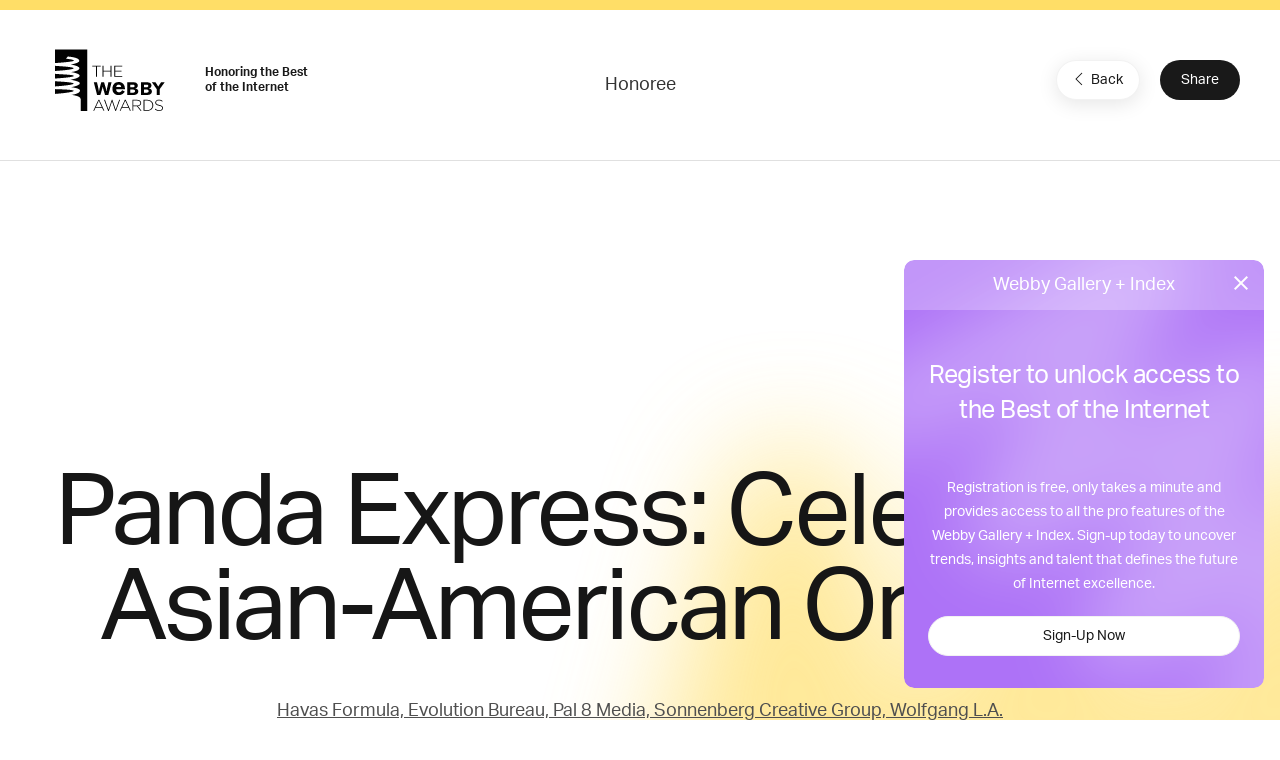

--- FILE ---
content_type: text/html; charset=utf-8
request_url: https://www.google.com/recaptcha/api2/anchor?ar=1&k=6LcC5f8qAAAAAN7E3g2z0N_EoPq3Vri8uXzTmFiO&co=aHR0cHM6Ly93aW5uZXJzLndlYmJ5YXdhcmRzLmNvbTo0NDM.&hl=en&v=PoyoqOPhxBO7pBk68S4YbpHZ&size=invisible&anchor-ms=20000&execute-ms=30000&cb=3al19beed2sj
body_size: 48822
content:
<!DOCTYPE HTML><html dir="ltr" lang="en"><head><meta http-equiv="Content-Type" content="text/html; charset=UTF-8">
<meta http-equiv="X-UA-Compatible" content="IE=edge">
<title>reCAPTCHA</title>
<style type="text/css">
/* cyrillic-ext */
@font-face {
  font-family: 'Roboto';
  font-style: normal;
  font-weight: 400;
  font-stretch: 100%;
  src: url(//fonts.gstatic.com/s/roboto/v48/KFO7CnqEu92Fr1ME7kSn66aGLdTylUAMa3GUBHMdazTgWw.woff2) format('woff2');
  unicode-range: U+0460-052F, U+1C80-1C8A, U+20B4, U+2DE0-2DFF, U+A640-A69F, U+FE2E-FE2F;
}
/* cyrillic */
@font-face {
  font-family: 'Roboto';
  font-style: normal;
  font-weight: 400;
  font-stretch: 100%;
  src: url(//fonts.gstatic.com/s/roboto/v48/KFO7CnqEu92Fr1ME7kSn66aGLdTylUAMa3iUBHMdazTgWw.woff2) format('woff2');
  unicode-range: U+0301, U+0400-045F, U+0490-0491, U+04B0-04B1, U+2116;
}
/* greek-ext */
@font-face {
  font-family: 'Roboto';
  font-style: normal;
  font-weight: 400;
  font-stretch: 100%;
  src: url(//fonts.gstatic.com/s/roboto/v48/KFO7CnqEu92Fr1ME7kSn66aGLdTylUAMa3CUBHMdazTgWw.woff2) format('woff2');
  unicode-range: U+1F00-1FFF;
}
/* greek */
@font-face {
  font-family: 'Roboto';
  font-style: normal;
  font-weight: 400;
  font-stretch: 100%;
  src: url(//fonts.gstatic.com/s/roboto/v48/KFO7CnqEu92Fr1ME7kSn66aGLdTylUAMa3-UBHMdazTgWw.woff2) format('woff2');
  unicode-range: U+0370-0377, U+037A-037F, U+0384-038A, U+038C, U+038E-03A1, U+03A3-03FF;
}
/* math */
@font-face {
  font-family: 'Roboto';
  font-style: normal;
  font-weight: 400;
  font-stretch: 100%;
  src: url(//fonts.gstatic.com/s/roboto/v48/KFO7CnqEu92Fr1ME7kSn66aGLdTylUAMawCUBHMdazTgWw.woff2) format('woff2');
  unicode-range: U+0302-0303, U+0305, U+0307-0308, U+0310, U+0312, U+0315, U+031A, U+0326-0327, U+032C, U+032F-0330, U+0332-0333, U+0338, U+033A, U+0346, U+034D, U+0391-03A1, U+03A3-03A9, U+03B1-03C9, U+03D1, U+03D5-03D6, U+03F0-03F1, U+03F4-03F5, U+2016-2017, U+2034-2038, U+203C, U+2040, U+2043, U+2047, U+2050, U+2057, U+205F, U+2070-2071, U+2074-208E, U+2090-209C, U+20D0-20DC, U+20E1, U+20E5-20EF, U+2100-2112, U+2114-2115, U+2117-2121, U+2123-214F, U+2190, U+2192, U+2194-21AE, U+21B0-21E5, U+21F1-21F2, U+21F4-2211, U+2213-2214, U+2216-22FF, U+2308-230B, U+2310, U+2319, U+231C-2321, U+2336-237A, U+237C, U+2395, U+239B-23B7, U+23D0, U+23DC-23E1, U+2474-2475, U+25AF, U+25B3, U+25B7, U+25BD, U+25C1, U+25CA, U+25CC, U+25FB, U+266D-266F, U+27C0-27FF, U+2900-2AFF, U+2B0E-2B11, U+2B30-2B4C, U+2BFE, U+3030, U+FF5B, U+FF5D, U+1D400-1D7FF, U+1EE00-1EEFF;
}
/* symbols */
@font-face {
  font-family: 'Roboto';
  font-style: normal;
  font-weight: 400;
  font-stretch: 100%;
  src: url(//fonts.gstatic.com/s/roboto/v48/KFO7CnqEu92Fr1ME7kSn66aGLdTylUAMaxKUBHMdazTgWw.woff2) format('woff2');
  unicode-range: U+0001-000C, U+000E-001F, U+007F-009F, U+20DD-20E0, U+20E2-20E4, U+2150-218F, U+2190, U+2192, U+2194-2199, U+21AF, U+21E6-21F0, U+21F3, U+2218-2219, U+2299, U+22C4-22C6, U+2300-243F, U+2440-244A, U+2460-24FF, U+25A0-27BF, U+2800-28FF, U+2921-2922, U+2981, U+29BF, U+29EB, U+2B00-2BFF, U+4DC0-4DFF, U+FFF9-FFFB, U+10140-1018E, U+10190-1019C, U+101A0, U+101D0-101FD, U+102E0-102FB, U+10E60-10E7E, U+1D2C0-1D2D3, U+1D2E0-1D37F, U+1F000-1F0FF, U+1F100-1F1AD, U+1F1E6-1F1FF, U+1F30D-1F30F, U+1F315, U+1F31C, U+1F31E, U+1F320-1F32C, U+1F336, U+1F378, U+1F37D, U+1F382, U+1F393-1F39F, U+1F3A7-1F3A8, U+1F3AC-1F3AF, U+1F3C2, U+1F3C4-1F3C6, U+1F3CA-1F3CE, U+1F3D4-1F3E0, U+1F3ED, U+1F3F1-1F3F3, U+1F3F5-1F3F7, U+1F408, U+1F415, U+1F41F, U+1F426, U+1F43F, U+1F441-1F442, U+1F444, U+1F446-1F449, U+1F44C-1F44E, U+1F453, U+1F46A, U+1F47D, U+1F4A3, U+1F4B0, U+1F4B3, U+1F4B9, U+1F4BB, U+1F4BF, U+1F4C8-1F4CB, U+1F4D6, U+1F4DA, U+1F4DF, U+1F4E3-1F4E6, U+1F4EA-1F4ED, U+1F4F7, U+1F4F9-1F4FB, U+1F4FD-1F4FE, U+1F503, U+1F507-1F50B, U+1F50D, U+1F512-1F513, U+1F53E-1F54A, U+1F54F-1F5FA, U+1F610, U+1F650-1F67F, U+1F687, U+1F68D, U+1F691, U+1F694, U+1F698, U+1F6AD, U+1F6B2, U+1F6B9-1F6BA, U+1F6BC, U+1F6C6-1F6CF, U+1F6D3-1F6D7, U+1F6E0-1F6EA, U+1F6F0-1F6F3, U+1F6F7-1F6FC, U+1F700-1F7FF, U+1F800-1F80B, U+1F810-1F847, U+1F850-1F859, U+1F860-1F887, U+1F890-1F8AD, U+1F8B0-1F8BB, U+1F8C0-1F8C1, U+1F900-1F90B, U+1F93B, U+1F946, U+1F984, U+1F996, U+1F9E9, U+1FA00-1FA6F, U+1FA70-1FA7C, U+1FA80-1FA89, U+1FA8F-1FAC6, U+1FACE-1FADC, U+1FADF-1FAE9, U+1FAF0-1FAF8, U+1FB00-1FBFF;
}
/* vietnamese */
@font-face {
  font-family: 'Roboto';
  font-style: normal;
  font-weight: 400;
  font-stretch: 100%;
  src: url(//fonts.gstatic.com/s/roboto/v48/KFO7CnqEu92Fr1ME7kSn66aGLdTylUAMa3OUBHMdazTgWw.woff2) format('woff2');
  unicode-range: U+0102-0103, U+0110-0111, U+0128-0129, U+0168-0169, U+01A0-01A1, U+01AF-01B0, U+0300-0301, U+0303-0304, U+0308-0309, U+0323, U+0329, U+1EA0-1EF9, U+20AB;
}
/* latin-ext */
@font-face {
  font-family: 'Roboto';
  font-style: normal;
  font-weight: 400;
  font-stretch: 100%;
  src: url(//fonts.gstatic.com/s/roboto/v48/KFO7CnqEu92Fr1ME7kSn66aGLdTylUAMa3KUBHMdazTgWw.woff2) format('woff2');
  unicode-range: U+0100-02BA, U+02BD-02C5, U+02C7-02CC, U+02CE-02D7, U+02DD-02FF, U+0304, U+0308, U+0329, U+1D00-1DBF, U+1E00-1E9F, U+1EF2-1EFF, U+2020, U+20A0-20AB, U+20AD-20C0, U+2113, U+2C60-2C7F, U+A720-A7FF;
}
/* latin */
@font-face {
  font-family: 'Roboto';
  font-style: normal;
  font-weight: 400;
  font-stretch: 100%;
  src: url(//fonts.gstatic.com/s/roboto/v48/KFO7CnqEu92Fr1ME7kSn66aGLdTylUAMa3yUBHMdazQ.woff2) format('woff2');
  unicode-range: U+0000-00FF, U+0131, U+0152-0153, U+02BB-02BC, U+02C6, U+02DA, U+02DC, U+0304, U+0308, U+0329, U+2000-206F, U+20AC, U+2122, U+2191, U+2193, U+2212, U+2215, U+FEFF, U+FFFD;
}
/* cyrillic-ext */
@font-face {
  font-family: 'Roboto';
  font-style: normal;
  font-weight: 500;
  font-stretch: 100%;
  src: url(//fonts.gstatic.com/s/roboto/v48/KFO7CnqEu92Fr1ME7kSn66aGLdTylUAMa3GUBHMdazTgWw.woff2) format('woff2');
  unicode-range: U+0460-052F, U+1C80-1C8A, U+20B4, U+2DE0-2DFF, U+A640-A69F, U+FE2E-FE2F;
}
/* cyrillic */
@font-face {
  font-family: 'Roboto';
  font-style: normal;
  font-weight: 500;
  font-stretch: 100%;
  src: url(//fonts.gstatic.com/s/roboto/v48/KFO7CnqEu92Fr1ME7kSn66aGLdTylUAMa3iUBHMdazTgWw.woff2) format('woff2');
  unicode-range: U+0301, U+0400-045F, U+0490-0491, U+04B0-04B1, U+2116;
}
/* greek-ext */
@font-face {
  font-family: 'Roboto';
  font-style: normal;
  font-weight: 500;
  font-stretch: 100%;
  src: url(//fonts.gstatic.com/s/roboto/v48/KFO7CnqEu92Fr1ME7kSn66aGLdTylUAMa3CUBHMdazTgWw.woff2) format('woff2');
  unicode-range: U+1F00-1FFF;
}
/* greek */
@font-face {
  font-family: 'Roboto';
  font-style: normal;
  font-weight: 500;
  font-stretch: 100%;
  src: url(//fonts.gstatic.com/s/roboto/v48/KFO7CnqEu92Fr1ME7kSn66aGLdTylUAMa3-UBHMdazTgWw.woff2) format('woff2');
  unicode-range: U+0370-0377, U+037A-037F, U+0384-038A, U+038C, U+038E-03A1, U+03A3-03FF;
}
/* math */
@font-face {
  font-family: 'Roboto';
  font-style: normal;
  font-weight: 500;
  font-stretch: 100%;
  src: url(//fonts.gstatic.com/s/roboto/v48/KFO7CnqEu92Fr1ME7kSn66aGLdTylUAMawCUBHMdazTgWw.woff2) format('woff2');
  unicode-range: U+0302-0303, U+0305, U+0307-0308, U+0310, U+0312, U+0315, U+031A, U+0326-0327, U+032C, U+032F-0330, U+0332-0333, U+0338, U+033A, U+0346, U+034D, U+0391-03A1, U+03A3-03A9, U+03B1-03C9, U+03D1, U+03D5-03D6, U+03F0-03F1, U+03F4-03F5, U+2016-2017, U+2034-2038, U+203C, U+2040, U+2043, U+2047, U+2050, U+2057, U+205F, U+2070-2071, U+2074-208E, U+2090-209C, U+20D0-20DC, U+20E1, U+20E5-20EF, U+2100-2112, U+2114-2115, U+2117-2121, U+2123-214F, U+2190, U+2192, U+2194-21AE, U+21B0-21E5, U+21F1-21F2, U+21F4-2211, U+2213-2214, U+2216-22FF, U+2308-230B, U+2310, U+2319, U+231C-2321, U+2336-237A, U+237C, U+2395, U+239B-23B7, U+23D0, U+23DC-23E1, U+2474-2475, U+25AF, U+25B3, U+25B7, U+25BD, U+25C1, U+25CA, U+25CC, U+25FB, U+266D-266F, U+27C0-27FF, U+2900-2AFF, U+2B0E-2B11, U+2B30-2B4C, U+2BFE, U+3030, U+FF5B, U+FF5D, U+1D400-1D7FF, U+1EE00-1EEFF;
}
/* symbols */
@font-face {
  font-family: 'Roboto';
  font-style: normal;
  font-weight: 500;
  font-stretch: 100%;
  src: url(//fonts.gstatic.com/s/roboto/v48/KFO7CnqEu92Fr1ME7kSn66aGLdTylUAMaxKUBHMdazTgWw.woff2) format('woff2');
  unicode-range: U+0001-000C, U+000E-001F, U+007F-009F, U+20DD-20E0, U+20E2-20E4, U+2150-218F, U+2190, U+2192, U+2194-2199, U+21AF, U+21E6-21F0, U+21F3, U+2218-2219, U+2299, U+22C4-22C6, U+2300-243F, U+2440-244A, U+2460-24FF, U+25A0-27BF, U+2800-28FF, U+2921-2922, U+2981, U+29BF, U+29EB, U+2B00-2BFF, U+4DC0-4DFF, U+FFF9-FFFB, U+10140-1018E, U+10190-1019C, U+101A0, U+101D0-101FD, U+102E0-102FB, U+10E60-10E7E, U+1D2C0-1D2D3, U+1D2E0-1D37F, U+1F000-1F0FF, U+1F100-1F1AD, U+1F1E6-1F1FF, U+1F30D-1F30F, U+1F315, U+1F31C, U+1F31E, U+1F320-1F32C, U+1F336, U+1F378, U+1F37D, U+1F382, U+1F393-1F39F, U+1F3A7-1F3A8, U+1F3AC-1F3AF, U+1F3C2, U+1F3C4-1F3C6, U+1F3CA-1F3CE, U+1F3D4-1F3E0, U+1F3ED, U+1F3F1-1F3F3, U+1F3F5-1F3F7, U+1F408, U+1F415, U+1F41F, U+1F426, U+1F43F, U+1F441-1F442, U+1F444, U+1F446-1F449, U+1F44C-1F44E, U+1F453, U+1F46A, U+1F47D, U+1F4A3, U+1F4B0, U+1F4B3, U+1F4B9, U+1F4BB, U+1F4BF, U+1F4C8-1F4CB, U+1F4D6, U+1F4DA, U+1F4DF, U+1F4E3-1F4E6, U+1F4EA-1F4ED, U+1F4F7, U+1F4F9-1F4FB, U+1F4FD-1F4FE, U+1F503, U+1F507-1F50B, U+1F50D, U+1F512-1F513, U+1F53E-1F54A, U+1F54F-1F5FA, U+1F610, U+1F650-1F67F, U+1F687, U+1F68D, U+1F691, U+1F694, U+1F698, U+1F6AD, U+1F6B2, U+1F6B9-1F6BA, U+1F6BC, U+1F6C6-1F6CF, U+1F6D3-1F6D7, U+1F6E0-1F6EA, U+1F6F0-1F6F3, U+1F6F7-1F6FC, U+1F700-1F7FF, U+1F800-1F80B, U+1F810-1F847, U+1F850-1F859, U+1F860-1F887, U+1F890-1F8AD, U+1F8B0-1F8BB, U+1F8C0-1F8C1, U+1F900-1F90B, U+1F93B, U+1F946, U+1F984, U+1F996, U+1F9E9, U+1FA00-1FA6F, U+1FA70-1FA7C, U+1FA80-1FA89, U+1FA8F-1FAC6, U+1FACE-1FADC, U+1FADF-1FAE9, U+1FAF0-1FAF8, U+1FB00-1FBFF;
}
/* vietnamese */
@font-face {
  font-family: 'Roboto';
  font-style: normal;
  font-weight: 500;
  font-stretch: 100%;
  src: url(//fonts.gstatic.com/s/roboto/v48/KFO7CnqEu92Fr1ME7kSn66aGLdTylUAMa3OUBHMdazTgWw.woff2) format('woff2');
  unicode-range: U+0102-0103, U+0110-0111, U+0128-0129, U+0168-0169, U+01A0-01A1, U+01AF-01B0, U+0300-0301, U+0303-0304, U+0308-0309, U+0323, U+0329, U+1EA0-1EF9, U+20AB;
}
/* latin-ext */
@font-face {
  font-family: 'Roboto';
  font-style: normal;
  font-weight: 500;
  font-stretch: 100%;
  src: url(//fonts.gstatic.com/s/roboto/v48/KFO7CnqEu92Fr1ME7kSn66aGLdTylUAMa3KUBHMdazTgWw.woff2) format('woff2');
  unicode-range: U+0100-02BA, U+02BD-02C5, U+02C7-02CC, U+02CE-02D7, U+02DD-02FF, U+0304, U+0308, U+0329, U+1D00-1DBF, U+1E00-1E9F, U+1EF2-1EFF, U+2020, U+20A0-20AB, U+20AD-20C0, U+2113, U+2C60-2C7F, U+A720-A7FF;
}
/* latin */
@font-face {
  font-family: 'Roboto';
  font-style: normal;
  font-weight: 500;
  font-stretch: 100%;
  src: url(//fonts.gstatic.com/s/roboto/v48/KFO7CnqEu92Fr1ME7kSn66aGLdTylUAMa3yUBHMdazQ.woff2) format('woff2');
  unicode-range: U+0000-00FF, U+0131, U+0152-0153, U+02BB-02BC, U+02C6, U+02DA, U+02DC, U+0304, U+0308, U+0329, U+2000-206F, U+20AC, U+2122, U+2191, U+2193, U+2212, U+2215, U+FEFF, U+FFFD;
}
/* cyrillic-ext */
@font-face {
  font-family: 'Roboto';
  font-style: normal;
  font-weight: 900;
  font-stretch: 100%;
  src: url(//fonts.gstatic.com/s/roboto/v48/KFO7CnqEu92Fr1ME7kSn66aGLdTylUAMa3GUBHMdazTgWw.woff2) format('woff2');
  unicode-range: U+0460-052F, U+1C80-1C8A, U+20B4, U+2DE0-2DFF, U+A640-A69F, U+FE2E-FE2F;
}
/* cyrillic */
@font-face {
  font-family: 'Roboto';
  font-style: normal;
  font-weight: 900;
  font-stretch: 100%;
  src: url(//fonts.gstatic.com/s/roboto/v48/KFO7CnqEu92Fr1ME7kSn66aGLdTylUAMa3iUBHMdazTgWw.woff2) format('woff2');
  unicode-range: U+0301, U+0400-045F, U+0490-0491, U+04B0-04B1, U+2116;
}
/* greek-ext */
@font-face {
  font-family: 'Roboto';
  font-style: normal;
  font-weight: 900;
  font-stretch: 100%;
  src: url(//fonts.gstatic.com/s/roboto/v48/KFO7CnqEu92Fr1ME7kSn66aGLdTylUAMa3CUBHMdazTgWw.woff2) format('woff2');
  unicode-range: U+1F00-1FFF;
}
/* greek */
@font-face {
  font-family: 'Roboto';
  font-style: normal;
  font-weight: 900;
  font-stretch: 100%;
  src: url(//fonts.gstatic.com/s/roboto/v48/KFO7CnqEu92Fr1ME7kSn66aGLdTylUAMa3-UBHMdazTgWw.woff2) format('woff2');
  unicode-range: U+0370-0377, U+037A-037F, U+0384-038A, U+038C, U+038E-03A1, U+03A3-03FF;
}
/* math */
@font-face {
  font-family: 'Roboto';
  font-style: normal;
  font-weight: 900;
  font-stretch: 100%;
  src: url(//fonts.gstatic.com/s/roboto/v48/KFO7CnqEu92Fr1ME7kSn66aGLdTylUAMawCUBHMdazTgWw.woff2) format('woff2');
  unicode-range: U+0302-0303, U+0305, U+0307-0308, U+0310, U+0312, U+0315, U+031A, U+0326-0327, U+032C, U+032F-0330, U+0332-0333, U+0338, U+033A, U+0346, U+034D, U+0391-03A1, U+03A3-03A9, U+03B1-03C9, U+03D1, U+03D5-03D6, U+03F0-03F1, U+03F4-03F5, U+2016-2017, U+2034-2038, U+203C, U+2040, U+2043, U+2047, U+2050, U+2057, U+205F, U+2070-2071, U+2074-208E, U+2090-209C, U+20D0-20DC, U+20E1, U+20E5-20EF, U+2100-2112, U+2114-2115, U+2117-2121, U+2123-214F, U+2190, U+2192, U+2194-21AE, U+21B0-21E5, U+21F1-21F2, U+21F4-2211, U+2213-2214, U+2216-22FF, U+2308-230B, U+2310, U+2319, U+231C-2321, U+2336-237A, U+237C, U+2395, U+239B-23B7, U+23D0, U+23DC-23E1, U+2474-2475, U+25AF, U+25B3, U+25B7, U+25BD, U+25C1, U+25CA, U+25CC, U+25FB, U+266D-266F, U+27C0-27FF, U+2900-2AFF, U+2B0E-2B11, U+2B30-2B4C, U+2BFE, U+3030, U+FF5B, U+FF5D, U+1D400-1D7FF, U+1EE00-1EEFF;
}
/* symbols */
@font-face {
  font-family: 'Roboto';
  font-style: normal;
  font-weight: 900;
  font-stretch: 100%;
  src: url(//fonts.gstatic.com/s/roboto/v48/KFO7CnqEu92Fr1ME7kSn66aGLdTylUAMaxKUBHMdazTgWw.woff2) format('woff2');
  unicode-range: U+0001-000C, U+000E-001F, U+007F-009F, U+20DD-20E0, U+20E2-20E4, U+2150-218F, U+2190, U+2192, U+2194-2199, U+21AF, U+21E6-21F0, U+21F3, U+2218-2219, U+2299, U+22C4-22C6, U+2300-243F, U+2440-244A, U+2460-24FF, U+25A0-27BF, U+2800-28FF, U+2921-2922, U+2981, U+29BF, U+29EB, U+2B00-2BFF, U+4DC0-4DFF, U+FFF9-FFFB, U+10140-1018E, U+10190-1019C, U+101A0, U+101D0-101FD, U+102E0-102FB, U+10E60-10E7E, U+1D2C0-1D2D3, U+1D2E0-1D37F, U+1F000-1F0FF, U+1F100-1F1AD, U+1F1E6-1F1FF, U+1F30D-1F30F, U+1F315, U+1F31C, U+1F31E, U+1F320-1F32C, U+1F336, U+1F378, U+1F37D, U+1F382, U+1F393-1F39F, U+1F3A7-1F3A8, U+1F3AC-1F3AF, U+1F3C2, U+1F3C4-1F3C6, U+1F3CA-1F3CE, U+1F3D4-1F3E0, U+1F3ED, U+1F3F1-1F3F3, U+1F3F5-1F3F7, U+1F408, U+1F415, U+1F41F, U+1F426, U+1F43F, U+1F441-1F442, U+1F444, U+1F446-1F449, U+1F44C-1F44E, U+1F453, U+1F46A, U+1F47D, U+1F4A3, U+1F4B0, U+1F4B3, U+1F4B9, U+1F4BB, U+1F4BF, U+1F4C8-1F4CB, U+1F4D6, U+1F4DA, U+1F4DF, U+1F4E3-1F4E6, U+1F4EA-1F4ED, U+1F4F7, U+1F4F9-1F4FB, U+1F4FD-1F4FE, U+1F503, U+1F507-1F50B, U+1F50D, U+1F512-1F513, U+1F53E-1F54A, U+1F54F-1F5FA, U+1F610, U+1F650-1F67F, U+1F687, U+1F68D, U+1F691, U+1F694, U+1F698, U+1F6AD, U+1F6B2, U+1F6B9-1F6BA, U+1F6BC, U+1F6C6-1F6CF, U+1F6D3-1F6D7, U+1F6E0-1F6EA, U+1F6F0-1F6F3, U+1F6F7-1F6FC, U+1F700-1F7FF, U+1F800-1F80B, U+1F810-1F847, U+1F850-1F859, U+1F860-1F887, U+1F890-1F8AD, U+1F8B0-1F8BB, U+1F8C0-1F8C1, U+1F900-1F90B, U+1F93B, U+1F946, U+1F984, U+1F996, U+1F9E9, U+1FA00-1FA6F, U+1FA70-1FA7C, U+1FA80-1FA89, U+1FA8F-1FAC6, U+1FACE-1FADC, U+1FADF-1FAE9, U+1FAF0-1FAF8, U+1FB00-1FBFF;
}
/* vietnamese */
@font-face {
  font-family: 'Roboto';
  font-style: normal;
  font-weight: 900;
  font-stretch: 100%;
  src: url(//fonts.gstatic.com/s/roboto/v48/KFO7CnqEu92Fr1ME7kSn66aGLdTylUAMa3OUBHMdazTgWw.woff2) format('woff2');
  unicode-range: U+0102-0103, U+0110-0111, U+0128-0129, U+0168-0169, U+01A0-01A1, U+01AF-01B0, U+0300-0301, U+0303-0304, U+0308-0309, U+0323, U+0329, U+1EA0-1EF9, U+20AB;
}
/* latin-ext */
@font-face {
  font-family: 'Roboto';
  font-style: normal;
  font-weight: 900;
  font-stretch: 100%;
  src: url(//fonts.gstatic.com/s/roboto/v48/KFO7CnqEu92Fr1ME7kSn66aGLdTylUAMa3KUBHMdazTgWw.woff2) format('woff2');
  unicode-range: U+0100-02BA, U+02BD-02C5, U+02C7-02CC, U+02CE-02D7, U+02DD-02FF, U+0304, U+0308, U+0329, U+1D00-1DBF, U+1E00-1E9F, U+1EF2-1EFF, U+2020, U+20A0-20AB, U+20AD-20C0, U+2113, U+2C60-2C7F, U+A720-A7FF;
}
/* latin */
@font-face {
  font-family: 'Roboto';
  font-style: normal;
  font-weight: 900;
  font-stretch: 100%;
  src: url(//fonts.gstatic.com/s/roboto/v48/KFO7CnqEu92Fr1ME7kSn66aGLdTylUAMa3yUBHMdazQ.woff2) format('woff2');
  unicode-range: U+0000-00FF, U+0131, U+0152-0153, U+02BB-02BC, U+02C6, U+02DA, U+02DC, U+0304, U+0308, U+0329, U+2000-206F, U+20AC, U+2122, U+2191, U+2193, U+2212, U+2215, U+FEFF, U+FFFD;
}

</style>
<link rel="stylesheet" type="text/css" href="https://www.gstatic.com/recaptcha/releases/PoyoqOPhxBO7pBk68S4YbpHZ/styles__ltr.css">
<script nonce="b88vtxh5v8Js0BBDi61GeQ" type="text/javascript">window['__recaptcha_api'] = 'https://www.google.com/recaptcha/api2/';</script>
<script type="text/javascript" src="https://www.gstatic.com/recaptcha/releases/PoyoqOPhxBO7pBk68S4YbpHZ/recaptcha__en.js" nonce="b88vtxh5v8Js0BBDi61GeQ">
      
    </script></head>
<body><div id="rc-anchor-alert" class="rc-anchor-alert"></div>
<input type="hidden" id="recaptcha-token" value="[base64]">
<script type="text/javascript" nonce="b88vtxh5v8Js0BBDi61GeQ">
      recaptcha.anchor.Main.init("[\x22ainput\x22,[\x22bgdata\x22,\x22\x22,\[base64]/[base64]/[base64]/[base64]/[base64]/[base64]/KGcoTywyNTMsTy5PKSxVRyhPLEMpKTpnKE8sMjUzLEMpLE8pKSxsKSksTykpfSxieT1mdW5jdGlvbihDLE8sdSxsKXtmb3IobD0odT1SKEMpLDApO08+MDtPLS0pbD1sPDw4fFooQyk7ZyhDLHUsbCl9LFVHPWZ1bmN0aW9uKEMsTyl7Qy5pLmxlbmd0aD4xMDQ/[base64]/[base64]/[base64]/[base64]/[base64]/[base64]/[base64]\\u003d\x22,\[base64]\\u003d\\u003d\x22,\x22NcKUUcK4JcKfwopJwpPCpDgFwrhpw47DlDRUwrzCvmsdwrrDol1AFsOfwrtAw6HDnmjCjF8fwoPCicO/[base64]/[base64]/[base64]/DlxYFw4LCiw03d1dDwpxWDMO9E8K5w7bCkl/Ck3TCu8KoRsKiGyJAUBI2w4vDvcKVw47CmV1OZiDDixYaDMOZei9PYRfDrWjDly4rwqggwoQQTMKtwrZNw4scwr1RXMOZXWAJBgHCmULCsjs7ZnkSdSfDiMKLw780w4jDo8Ogw7RywoLCnMKsGFpQwrPCvCfChVdQXcO/[base64]/Dg8O3f8K5PMOSfhLDo8K/[base64]/WEUTwq3CvsOMG03CsUVjwrYxw7dUM8KHJWQUb8OuHG3Dph98wrwjw5DDusOrXcKhI8O2wodpw7LCiMKdWcKyTsKMHcKhcGIOwp/CrMOZLFjCjFnDnsOaQU48KzISI1zCicOlPMKYw4J2NMOkw4hoEiHCtyPCm2DCmmHCgMOzTjnDusOfW8Kjw5ojY8KALBDCkMKkMjw1eMKRISJMw7ZuHMK8TzLDmMOawovCgjtNacKNQT8hwr1Rw5fCsMOFBsKAVcOJwrdSwq7Ck8Kdw4/DnSI+XsONw7kZwoXDmQIhw6XDjGHCr8Oewr9nwqLDgw7CrGZbw6spVcO2wq7DkhHDnsKHw67Cq8OKw7QSVcOxwociNcKaUMKoF8KzwqPDtCo+w6FLOxsqEUQPTi7DvsKgLgDDjMOvZMOxw5zChhLDi8KGYyAkQ8OMQDULY8ODKmTDtjpaKMK/w67DqMKGEAjCt37DpsKFw53CocKXO8OxwpTChlnDpcKjw5Jlwp8ZIg/DhREAwpp6wrNuIUJIwpbCusKHMcOsfnrDlGstwq3DkMOtw7fDinhsw6jDv8KSWsK9UhpxezHDmVU0ZcKWwpvDt2YiFm1aYy/CvmbDlDItwoQSFVvClAXDiUdzAcOPw5PCtUTDnMOtYXpsw7RPRU18w7/DrcOYw6gLwo0nw5ZlwpjDnz4/UGDCoGUvS8KTMcKAwpPDixXCphzCvAovdMKowotKJBbCvMOhwrHCpQXChsOWw6TDt0lfEQ7DoDDDpMKpwqNEw4fCh2FPwpnDgHMLw63DqWAqO8KyVcKFC8K8wqp5w5zDksOyFlfDpxnDtzDCuX/Dn2nDsl3CljjCmcKQGMKhGMKUMsKRcmDCuUcXwq7CvGIAKGM0CjrDoUjChCbCtcKwZE5Iwrpawolxw7LDisOgUE08w7PCo8KVwpzDhMK5wqLDu8OBU2bCgiEaAMK/woXDjGwvwohzQEfCkXZFw5bCn8KsZT/CmMKPTMO2w6HDnTw9GMOAwrLChztbNMOUw6pew4tSw4zDoAnDrWEEE8Oew5Udw64hw40PYcOrDSnDmcK1w7oWQ8KuV8KLKELCqcKUBDcfw4oQw77Ck8KWWgzCk8OsYMOtIsKFeMO3EMKdJcOYw5fCtRBcwplSJsO1OsKdw7tfwpd0d8O/[base64]/BsOcWwsOw581wqzCoX4Xw5HCr8KxMxMNcgPCiQvClMOQw5bClcKewoFKG2p6woDDoS7CgsKIV0UiwoPCg8KQw4AeMgcvw6HDgwTCrsKxwohrZsKTQcKMwpTDsXTDvsOvwqtbw5MdUcO2woI8UMKVw5fCk8KEwpfCkmbCgMKawqJkwpBNwo1BZMODwpRWwr7ClhBaIl/DlsOyw7MOSAsXw7rDoDLCkMO7woQXw5jDsXHDtC16R2HDgk/DskwVKwTDuC/[base64]/Du8OvwrlQHGzDnAHCr8O8w4DCgU0ib8Oow6IDw6cww40qexZjOw8ww63DnzUhVMKDwo5DwqVow6vDpcOAw73Dt0Afwp1Ww4ctYxF+woVQw4cTwq7DqUoiw7/Cp8K5w6NiSsOVR8Onwo0Pwr7Cix/DqcKJw7fDpMK6wpEFSsOMw50pfMOwwoPDh8KqwrpBZ8K9wqNRw73CtSjDuMKMwr9TRcK1dWJswp7CgMKiXsKIYF9wd8Ouw5wYTsK+Y8K7w6YLKzozUMO9OsK5wp58CsORZ8O0w7xww77DhlDDmMOOw43Cg1jDhsOsS2nDusK/HsKARsO8w5jDowF8MMOsw4rChsKxL8Odw7wNw7vCuEsHw6wxMsKlwqDCnsKvYMOdekzCp00qcCJQRx7CvzrDl8OuaxAbw6HDpFtxwqfCscK1w7XCu8OREXfCp27Dgy7Dt2BgOcOAbzYGwq7Cn8OsAsKGE00dFMK6w5Mkwp3DnsO5d8O3KRbDgw/CucKiOcOqGMKSw5kJw53CjzInXcKiw60IwoFrwohEw7xNw7UIwrXDvMKqRUbDtXhWcA/CjnrCtxoEeyUPwo4vw67Dv8OlwrNoesOvM2V9NcOGHMKwTcO9wqFEwpQKZcOVJh4ywrnCsMOvwqfDkA5Nc1vCnTxDBMKINWLCnXfCrmbDvcKsJsKaw7PCtcKIRMOPahnDlMOIwoNFwqo0eMOnwqPDhB/CrsKrRA1OwoI9wrbCkFjDnirCoRktwpZmEy3Cq8OHwpDDisKMEsOCwp7DoXnDphJcPg/CjiV3c1R4wo7CrMKEKcK+wqkBw7nChFrCucOcHlzCusOJwpPCvBwnw49mwqrCv27DvcOQwq8Ewrs/CQXDiHfCmcKCw40Qw7TCgsKLwo7Cg8KDMCoTwrTDrBJnCXnCgcKUIMO0GsKnwrcSaMOkPMK1wo9TNFxdLxlGwqzDh1PCmXwmI8O+RG/DpsOMBmzCqcK0FcOVw5V1JGfCgzJQbSPDjkhVwpBIwrXDikQuw5A2CsK1CVA6W8Onw44KwpR0dA1oKMO7w40TZMKfe8KDXcOef2fCmsOAw6pcw5zCjsOewqvDh8O8RGTDv8KXJsK6AMK9HnHDuB/[base64]/[base64]/[base64]/wqTDlcOTwoPDqhRfKsKkMj3ClsKMw6wfwr/[base64]/DhQ7CmVzDvMOKwpo4wqnCqcO1SEdVbsKdw5nDu1fDiHzCuhnCscKQHR1cXm0hX1FmwqASw4p/[base64]/XmZNwrI2wpzDlMK0czVsGsK5wqbDrsO8BMOCwqXDqcKLAmTDiER5w4lVLFNow6ZGw4/Dp8KFIcK6VzsHVMKcw5Q4Y19bfU7DlcOKw60Vw47CiiTDmA5cUVtlwqBkw7LDrsK6wqkrworDoBzCr8KkdcOHw4/DvsOKci3CoRXDrMOiwpg7TC5Ew6AKwowswoPCmSbCrCdtO8O2Twxow7PCnz/ClsOGK8KHMMKqA8K0w6nDlMKYw5x0TAR9w4/CtcO1w5TDkMK4w7ItYsKNZ8Oiw7F5w57Dv1TCl8Kmw6rCiHDDsg5SExXDrcK5wo0vw5DDqxvCv8OHZsOUHsKWw47CssO4w7xIw4HDoQ7CpsOow7bDkUPDgsO+OMOcS8KwYDXDt8KZZsO2ZVwSw7QdwqfDsF7CjsOowrFCw6EQfU4pwrzDnsOnwrrDm8Kpwp/DlsObw5UdwoFtEcKvTsOXw53CkMK8wr/DtsKvwpYBw5zDpzFMSUIuGsOGw4gtw4LCnE7DpAjDh8OzwpLDpT7CocObwrxOwoDCg3bDujpIw7h1LsO4d8KlexPDssKvwrcOeMKMUQsTd8Kbwppkw6zCmUfDj8Ohw7MgCGYgw4cddk1TwqZ7csOhPkvDssKpLU7Cu8KLGcKXFh7CnC/CrMOhwrzCr8KSEmRbw4BAw5FJf1kYFcO6HsKWwofClcOnFUHCisOOw7Ypw5Euw4VXwq3DqsKxP8OawpnDmTDDn3rDi8KPIcO9HxALwrPDv8KFwrHDlkhKw5zCt8KHw4c2EMOpJsO0OsOsfCN4RMOjwoHDkggqVsKcTksUAz/Ct1XCqMKvCkQww6jDiGcnwqU5fHDDnyZxw4rDgS7CrAsOaGIRwq/Cg0InSMOswoNXw4nDgTNYw6vCvy8tbMORDcOMRcOSJMKANB/[base64]/[base64]/CjGZJIsOWHcOzw5jCg8KPMMOVd8OzwqrDusOAw4XDt8O2IGB/[base64]/CpMO/T0wZwp5mdMK0wqjCr8OCw7LDnMOHw7LCjsKpKsOxwo8OwrHCkEDDrsKHZsO2XsOiUADDun1/w7lWVsO+wrPCtltiw7goUsKGUh7CosOVwp0QwqvDmDM3w6TDqwBnwpvCthQzwqsFw6phIDPCrMOhJ8Ovw5ZywoDCvcK6w7bCqG7DnsK5TsKlw6/DhsK6HMO2wqTCj2XDnMKYLn3Cv3Y6XsKgw4TCu8KqcE5jwrQdw7Q0QicnaMO+w4bDh8OFw6PDr3DCi8OYwolFBjTDv8K/aMKiwpHDqz0RwrrCkMO3wosxN8OMwoVOLMKfEA/CnMONfyrDgkTClAvDngDDgMOHw4c/woPDtF5ALDl4w57Do1PDiz4kOE8wKsOXXsKGTm/DpcOvBHAZWxLDiF3DuMODw6onwrbDmMK9w7Ejw50vw6jCvx/DtcOGb3LCgnnCllUew5fDrMKaw7pER8K+wpPCnFcGw5HCgMKkwqdNw6XCkm1MIsOtH37CicKiOsOXw6QOw781E33DvsOZEy3DvDwUwogBEMOawpnDkH7ChcKpw4sJw7XCrh9pw4MZw6zCpCHDrnPCusK2w5/CuXzDmsOywq/CvsOzwq0aw6rDshZMX25HwqlRJcK7YsKgAsOGwr9/cAPCjlXDjibCrMKlKxjDq8KUw6LCgzIaw7/Cm8OyGm/CvFtSX8KoXBjCmGY0AXJ7JMO8ZWccRW3Dr3LDrUXDncKgw7nDn8OUTcOsDiTDg8KDYU5WIsK/w7RMBTzDq1sYCsKKw7HCkcOuT8ONwoPCoFLDpsOow6o8wqXDpSfCksOpwpdgwqlSw5zDtsKJRcOTw5NhwobCj1bDrjc7w4HCgi3DoQzDkcOfC8O/[base64]/CqsOww7QwbXbCgcKmc8KkBXnDpgXDjGHCmcKjESjDoh3CtmvDlMOcwoTDlWE7DmgUbzcIesKEO8Kpw6TCo03Domczw4PCv11OEXLDvz7Cj8OZworChjU8OMOOw60XwoFBw7/Dq8KOw7hGQ8O3KHZmwodYw6/CtMKIQSsUCiwSw5V6w7MWwp/ClmjCtMKYw5UhPsKHwqTCpknDljfDtMKRZjTDnQdpKwPDksKQbTo7IyvDj8OCcD17SMOxw5Z6HsOYw5rCoxjCkW1Bw79wE2xhw4Q7aH3Do1rChi7DhsOtw4zCmX0/FgXCp1AVwpXDg8KYUj0IIFfCtx0jc8Orw4nCr33DtwnCk8Oww63DoiHCkB7CqsK3wpvCosKED8O2w7grcDJdbTDCqgPCo3RkwpXDvcOLWwcbP8OYwpDCi3rCsi4wwpfDpGNNQcKcGUzChC7ClMKsFsOYOi/[base64]/DsMK4ScOAwqfDmn1lN8KTw7bDu8KaWMOUw4XCrcObM8KlwptYw5BSQjcbXcO+XMKfwqNtwowqwqE9Em9fe2nDjD/CpsKJw44qwrQWw5/DpSJ6PnXDllQJFMOgL3VSQ8KQYsKCwojCi8OLw4TChlVuYMKOwpXDp8K9OizDvGVRwrPDn8ObRMKOC39kw6zDghBhUQwqw54Xwrc4KMOwVMKMQRLDssKCbUbDrsOqBjTDvcOyDQJ7JTAAXsKAwp0oHXktw5c6Nl3Dl1IecXpeTyJNUWnCtMODwq/DmcKwacOCBWPDpyDDlsKhfMKOw4TDuxIBLhd4w4jDhcOHZ1bDnMK3w5tTUcOGw4oAwobCs1XCmMOseDNwNi14dcKXRWE1w6zCgyvDjk/[base64]/[base64]/Di8KfGgUww5TCp2XDjsOfwpDCmMKGwohxw5bDicOKXyPDhFPDnEwcwodwwrTCjjVCw6PCniXCmDFLw4/DsAhCNMO1w7LCqSPDgBpzwr4sw7jCrsOOw4BIE2J6e8K3G8KHK8OcwqJ9w57CnsKtw4dEDAIuJ8KfHFYKOWcqwoHDmy3ChA94bTgew7zCgnx3w43Cn30bwrTCgyHDkcKifMOjBHVIw77CpsKZw6PDrMOBw5vCvcO1wrDDksOcw4fDhEbDm3Yqw6VEwq/[base64]/Ci8Ohw4o3woDDhMKNwphUw5EKBFPDnGfCqwTCj8OKYMOyw7oHYkvDscKYwqoKKD/DssOXw67DnhjCtcO7w7TDusOAT0h9e8KUKSrDqsOMw4Y+bcKuw6pkw64HwqfCvMKeF0fCsMK3dAQrWMOdwrN/[base64]/DucKzw7lTw7vDoMOvLsOlwq/CpiUHw6TCrsKyw5drEE9YwrDDrcOhfyhGH2zDlsOww43DhjBsbsK3wpfDiMK7wobCp8KDbB3CqjzCrcOtVsO5w45aXXM7cTfDrWlVwpHDtylmWMOlw4/CnsKUCn4XwoEbwpvDpQjDjUUjwrk0bsOHLBFQworDvgPCiwFgYmHCuzhzSMKgEMOfwoHDl2s4wqdTbcOAwrHDlMOmKcOqw6vCh8Kkw5l9w5MbV8K0wo3DsMKtMyddOMKiNcOMYMOYwpZyBlJxwrdhw7VtLnsgCy3CqVxJFsKtUl0/bXsNw5hwJcK3w6TDgsOYEERTw4hJK8O+R8OkwqB+cWXDgEMPU8KNai3DmcOaLcOdwq10eMKiw6HDnGFDw70dwqF5M8KNIxbCg8OHG8KAwrjDs8OSwoUMRnzCvlDDsDcLwrEDw6PCu8KbREXDm8OHKlPCmsO/[base64]/CpsO5OcOOJBc3W1/CvcKeV8OVMsOENFE1FWjDhcKzScOjw7zDsDPDsl9ad2jDmiQRJ1wSw5LDuxXDoDPDimvCr8OMwpTDssOqNMOyDcKhwpR2b0xHcMKyw4LCo8K4ZMKsNQJQJ8KMw719w4rDhFpswrjCrcOwwpYmwpVUw7nCvHXDiVLDvx/[base64]/CsgEXe8KjecKHGQjDhcKHwrnDgRrDkcOpw5JcWAwLwpFaw7bChVZvw73ChwQLXWLDicK8Iicaw7lbwrwYw5bCgghOwqHDk8KmBzUbHD15w7gHwozDoA4xUcObUiR1w57CvsOKAcOKOX3Cg8O4CMKUwqnDu8OEHjVBeE5Kw6XCoAoLwpDCh8Odwp/[base64]/w5hcw7rDjMOdAsORw6vDjgvDggfCoQwfwo4xAcOywojDvcKDw6fDuBLDuwh5GcKnUTBow7DDp8KaTMODw7p3w5A4wq3DjyXDhsO5AsKJXnVNwqgew5oITlRCwrxjw7PCvRkyw4pWV8OkwqbDoMKkwr1QYcOZbwAVwqU2RcO2w6jDkUbDlHsiFSlIwqN1wp/CucKNw7fDhcKrw4zDucOUcsOGwobDnnlDJcKCdsOiwopqw4nCv8ORI0zCsMOnHiDCnMOee8K+JhtGw4PCrALDoVbDgsK/[base64]/[base64]/ClzXCnAk7K3vDpgTDjFDCr3PDmwUTLwdGHH3Dlh4AGmojw7VwQMOvYX0ra0LDtWVDwrNGXMOnbcO1XnVsdsOBwofCjU1tdsKMfsO+R8O3w40Xw4hUw7DCs1gFwqhlwpDDp3vCo8OWE3nCqgY/w5XCkMOCw75Gw7Viw6JVEMKnwrdow6bDk3jDuXkRWjVZwp7CjMKiacOUY8KLScORwqfCmHLCoizCg8Kpe0UzX1bDs35zN8KlBh9MHsK2F8KiWlQoGi0uCMK9wrwMw5pqw43Dr8KZEsOnwpc0w6rDolV7w5Vcc8KQwrsdR0szwoEuRMOkw7R/H8KVwqfDk8ONw6YnwoMqwoZnQzhHBcOPwqxlLcObwqbDicK8w5pnIMKZJx0kwp0dfcOkw67DqCwTwo3DjDoOwp06wpPDsMKqwpDCr8Oxw4/DilEzwo3Cqg12GSjChcKCw6ESKkNMPWHCqxHCmm0kwoMkwrvDkl0SwpnCrwPDs3jCjMKMWyDDuWrDoQ8/JTPChsOzQQhxwqLDjHrDqkjDi1tvwoTCisOwwovCgzpDw48FdcOkEcOuw7fCpsOgcMK2acOEwp3CtMK4KsOqOsO8BcOvwo7CicKWw4Epwp7Dtz5hw7tgwrsqw5UrwojCnzvDqhnDr8OZwrXChkMjwq/DvcKiE0VJwrDDk13CoSjDm1vDkm9zwo4Gw5ciw70zGQVoByIiIcOzAsOawoYJw4jCslN0LjwPw57CjMOSH8O1e0UiwojDq8Kfw7DDuMOrwrUHw7HDoMO+J8K9wrjCp8OjZlM/w4XClk7CizzCuFfCihDCtH3CunMHAlUbwotMwp/DrklvwqTCp8O3woPDsMO0wqUuwp0kAcO/woNdM0cCw7hlCsOiwqlkwoszImcEw6YvZk/CnMOFICp2wqnDvGjDlsOEwpbDosKTwpbDi8KtG8KJBsKcwrM8ckd8LjvCmsKITcOXR8KYI8KowqjDqRTCnCPDhVtaPUByQ8OrQhjDtT/DgVLDl8KGGsOTMcOQwoMfU1zDkMO7w4LCo8KiQcK2wp52w6LDnQLCmyVBEFwjwrDDoMOxw7XCgsOBwo4Ww5tyMcKJGH/[base64]/CmHITw617wr3DtSZgYcOfQxDDlcKmwrViaS0pbcKOw4skwozCrMOzwrtkwofDvQpow7F6CMKoXMOYwqQTwrXCmcK6w5vCiUJkehXDvmguO8OAw4PCvm0ZIcK/MsKcwqfDnGMHHljDrcKjOXnCiT4EcsOxw6HDnMODZU/DvD7ClMK+JsKuG2jCosKYOsOtwpfCoRxiwpbDvsKZeMKVPMOQw7/[base64]/DomdDYcO5QMOjKBnCpcOZwqXCskxYwqzDmMK3J8OtJsOdSGUSw7bDocKCQsKRw5EJwp86wpfDtzXCi3UDR0wqZcOqw6QyMsOCw7TCqcK5w6g6axliwpXDgi/CgsKQQV1VJ0zCizfDjzAsYE9ww7LDt21HU8KMWsKUOxvCjcO3w7vDrw7DsMO5DVLDj8OzwohMw4s6bBNTTwzDksO3EsOfd0duEMO/wroXwpHDoHHDrFo/w43DosORAcOrDnjDlRxxw4VGw67DmcKPXGfCqHVmOcOMwq/[base64]/wpnDpz8fw5HCvFpOY8KGw7fCt8KqHMK6wqE+wpnDoMOyRsKGw6/[base64]/VVPCuMKOeMOUOsOjcCd/w4tvJXsaw6nChMKlwoE6Y8KcH8KJLMKVwoXDkUzCuwRlw5LDlMO6w73DoQXCuzQYwpQDG1bDshApX8O5wogPw77Dv8KXOS0TB8OTEsOUwr/[base64]/CnivDvcKwGcK7YVoSwo/Cs0Usw5YHwr8Qw5bChyzDh8KVOcKvw5oxez8RIMOARcKrAjTCpGVRw5QbeGBbw7zCrcObWV/CojTCgMKlHELDlMO/azl/HcKEw5/Crzpaw6vDisKuw6jCjXtxf8OpZzU9fBAGw6BxTFldQsKBw49RNixhUmnDmcKIw5nCvMKMwrhQfBA7wq7CkiPCmQDCmMOWwqE7M8OkHHACw4BdOsKowrAjFsOrw64hwqrCv3PCn8OYIMOxUcKCP8K6fsKBZcOvwrwsPw/DjGnCsw0mwoBnwqYqIxAQTsKCIcOjPMOiU8OgQsOmwqjCu1HClcKswpUhT8OAHsOKwoNyFMKZGcOTwp3DvUANwpc5EhzCmcOUT8OvPsObwrJhw4/CocOWLzhnJMKDLcOuJcOSDjhQPMK5w4XCgB3DqMOswrtFPcKUF3ttQMOmwpHCtMOoacO9w6IfFcOuw4cDfBPCkULDi8O0wpFhXsKMw6o1FyBMwqc6UMOZGsOsw5lLY8KwExUPwp/DvcK3wrptw6nDgsK1HFXCrmDCsUoAK8KQw7wcwqvCrnM9Rn8CN08KwrgrDmhTJ8ODGVY5E33DlsKKLsKKwrzDncOdw5LDmxAjLsKOwqXDnhRdEMOUw5t8O1/[base64]/V8Oawqcew50rX8OzE8KDw6HDq8KnJUBvw7vCpF06dm9fQ8KzbyZzwr7DggLClyRAVcKSTsKUQB/CkWXDu8Ocw4vCgsOfw4YOFELCmDt2wplCeCkRQ8KqeUByKn/Ckz9FT0tUbFh+CUgbbA7DiwJWaMK9w4cJw6zCm8OyU8O0wqUYwrshaWTDjcOUwolEChfCsQhpw5/DjcKsDMOawqQlCMONwrnDp8Ozw5vDvTrChsOWw6hqMyLDgsK+N8KSL8KNPhISKUZ8ADXCocK/w6DCpRXCt8Kqwrl3asOOwpFFMMKMUMOCbMO+IFfDkG3Dh8KaL0DDocKFH04GdMKjERZEFMOPETrDk8KBw4gSwo7CvsKawr4awoMjwpPDh0bDsmjCpcKEA8KEMz3CsMKBIWXCvsOsAMOvw6hlw4VFeXM5w50sIx/CoMKdw5TDhXNcwqtUQsKxO8O2FcKUwowJJnNrwrnDr8KIDcKiw5XCrMOCR2dNesKSw5/[base64]/DusOEKsKNacO6SUIkwq1qw6U1w7rDrVoeA3nDlnJjGmZBw6IgHjUrwq5Qbh/[base64]/DmMKAJQPDiVZQw4DDksO7wo9YLyPDpsKwGcKXDMO1w7BWOE/Cn8KVQibCvMKlJV1hXMOTw5rDmSbDkcKBw43CgiDCjx8jwonDmcKNRMKVw7zCucK7wq3CkV3DgSItJcOGU1TDkzzDjz1aDsKnKWwYw7VuSS5FH8OzwrPCl8KCJ8Kqw6XDtXswwooqw7/CgCnDqcKZw5low5PCuDDDqwbCi2VIIsK9J1zCilPDoRPCh8Onw71xw6LCkcOrOyLDq2R6w5dqbsK2IGDDpDU8ZWrDjsKrWktzwqZpwotLwqcUwq5pQ8KoDMONw4AfwpEdC8KuacKBwrYIw4/DplVbwrFqwpDDm8Kyw5vCkxF9w7PCpsO8fsKlw6TCv8Onw6c7UgQ0DMOIbsOvAyU2wqcQJcOrwqnDlDE6AADCnMO5wot7McKYRV7DpcOILm1cwolYw43DpkvCkXduCh/[base64]/CrMOawoM6w59Vw7Alw54Ow7/[base64]/CnMK/[base64]/CrUN7w6DCmhsuHxtpH1UzRsKNw75RwrIpGcOcwpQAwrkZYjPClMKBw5pnwoUnL8Kxw5jCgwwXw6DCpU7DkAQIGnI7w7wWGMKjAsKYw74Cw7R3FMK/w7DDsFLCgS/CmsOWw4HCs8OXQTvDjGjChzt2wqEow6pBKCgBwqzDucKpdndQUsO4w6o1FGcmw557Ey/CnXR8dsO7wpcFwpVVesOiW8KVciM0w5rCt1xTTys5XMOaw4kRdMKpw7rCk3MBwr/[base64]/w5nDulgaw57Dn8OjwogLwoDClhREwoFoRcOjwofDiMOKHzfCocOlwrxLS8OXWcOWwobDo0TDuiN0wqHDr2M+w5VVD8KKwoM+DMKIRMOuL3Bgw6ZGScOHUsKKOcKlIMKcXsKnOBdBwq90wp/CpMOaw7XDnsOxP8O4EsKkUsKTw6bDjD0BTsOYNMKkSMKgwowHw6fDsFTChSkDwo5zdXrDtVlXBlrChsKsw4Eqw5AhDcOjZsKJw4zCscKSMWLDh8OzdMORfykbE8OGaT50BsO3w7RRw7rDhA/DuQLDvA9mDl8STsKAwpHDssK8ZHbDksKXEsKHPMO+wqTDpTYoSi1bwprDmsOewotaw4vDkUzDrj7DhVFCwpPCtGDDggXChUAPw7M/DUx0wobDryTCpcOWw7zCthjDiMOQPcOdHMKlw4VYfn0xwrlvwq8cVBPDoGzCj3rDuArCmgXCisKkLMO6w7UpwrXDk0TClcKzwrNxw5HDv8OSDmdlDsOcEcKfwpcbw7BLw5g9BBLDpjfDrcOmdS/CsMO4XWtJw4ZuaMKEw58ow4p+TEkXw6PDuBHDvg7DusOaH8O/ImXDn2plYMKHw5rDusOGwoDCphFFCg7Cum7Cv8OAw7/DnyLCoR/[base64]/Y1xywpDDgXDCrQAPIsOWVgVOPyIWFsO3cEFOY8KGKsONB1nDjcOcNFrDlsK1w49YeEjCuMKAwp7DtGfDkknDhl1Bw7/CgMKKIsOHV8K+Z0DDq8OVUMOkwqzCnxrCixpowp/CvsK/w6vCml3DhyjDvsO8KcKcX25bK8KMw6nDksODwoMrw7nCvMKhI8O9wq1LwqQ9LCrDqcKmw74HfRVrwrR4PzTCjwDCnVrCv1MFwqcKesKvw77DjyoVw7w3K0PCsizCkcK7NXdRw4YLRMO+wosUSsK/w49PAEvCtxfDuiBgw6rDr8KAw6p/w7xdExTCrcOww5zDsSgpworCkDnDjMOuO0lHw7tqMMOgwrN9WsOiUMO2UMKpwovCkcKfwp82OMKQw78tIiHCtQ9QMX3DvS9zScK5B8OUMicVw5Z5woXCs8KCGsOawo/[base64]/wqLClsKdwoFxDRvCqMKJwonDvsK0WMKgAg9jNnYhwqo3w7ovw71kwrnCmgXCkcKKw7M2w6ZXA8OJBSLCsDR3wrPCjMOnwqDClC/CmgdAfsKqTcK/JcOmS8KMAUnCmBIlPHEeXX3DtBFewqTCqMOGe8Khw5xfbMOkAsKHCcOEdVlsRglgNjfDnXsNwrxEw7rDgEYoasKjw4/DmMO5G8Krw7ERBFRWCsOhwo7Ckk7DuzPDlMOrZlRXwrsSwp9afMKzbSjClsO7w5jCpAHCv2xrw4/DlGfDixnCngRJwpzDscOowoQJw7kTOcKLNnzCrcKHH8O3w4/DlBYCw5/DgcKfEC8lWcOuZW0SUcOmRGjDmMKxw6LDsnhuBBUdw5/CoMOsw6JVwpnDmX7Cvi5mw5LCoDhOwqkObTU0ZUbCjMKow4nCsMKww7kTJQ7CrwN+wqttSsKlR8Knwo7CtjAKfhDClGDCpE1Twro4w43DgHhhWGkCBcOOwoRqw7ZUwpQOw6TDtzbCqzHCpcKTw7zDhlYMM8KYw4/Dogg/SsOdw4PDiMK1w7nDsULCnVQHZsOPF8O0CMKtw7vCjMOfExwrwqLCgMK5JToHBMOCA2/DuTsTw4BzAgwzfMKyNWnDihvCocONN8OVUyLDm0YIR8K9YMKEw6zCqgU3WcKVw4HCjsK0w6LCjTNdw48jOcOew7NEXUHDvgAPKG1Yw4gxwooYVMOiOiVTSMK0bhbDuVchOsObw74kwqfCjMO+cMKGw4zDucK7w7UZOi/[base64]/CmSQKw5XDkcOUasKeccKCHnlWw5luwr1Fw4cfAjIEf0bCoiTCiMOaMSMEwozClMOvwrbCqT1Uw4AVwo7DrhHDsycPwp/CkcOuC8OpZsKaw5puVcK0wp0LwqTClcKobQMGeMOwDsKKw47DjXojw5spwrLCsm7DgVlKVcKvw5wawoA3XEfDusOgYxrDu2FhR8KNDXXDp3/CtUjDqAVRGMK7KMKow4bDjsK7w4fDk8KtR8KCwrDCnU3DjkfDgitiw6N0w4B5wrRHLcKVw6zDk8OPAcKTwqrChCzDhsKecMOGwrDCocOzw5zCp8OEw6dUwokbw5x3ZBzCshbDvFI6UMKXfMKVYsK8wrjDp1lHw6x0PR/[base64]/w6EtByA2wqTDu0NUZsKvw65NecKkWE/CvD/[base64]/DvsOdw5XCr8O2GRUnKcOlRsONwqMtw5gUfX/DssOewrAIwo3DilrDunvCrcKMTMK0PSAxG8OuwqF7wq3DlmrDlcOqTsOkVw3DisKhfsKgw48HXz4rLUVyZMKXf2fClcOoW8O1wqTDmsOMD8OGw5pjwobCpsKpw44/w7AFIsOuNgJIw6FmTsOJwrVFwo4bw6vDisKawpbDjxbClsO6FsK9MlcmbF4oGcOWHMOwwolCworCusOVwrXClcKHw4bCuUNWXDU7GjEZdgBgwobClMK3FMOkXSPDpFbDpsOfw6zDmwDDmMOswpdvCkbDjSlww5J8KsOewrg1wqVAbn/DusKKUcKswppFPmkfw7TDtcOrB1PDgcOYw7vDnQvDg8KUAiIRwpl5wpoXZMO0w7FASlDDnj1uw4pcGcO6VSnCmDHCjWrDkkhrX8K4MsKsLMOgGsOKNsKDw5UtD01aAyHCncKhbhTDhMK+w5bCoyDDnMObwrx4ei/CsUzChUkjwpc0dcOXS8OKwqU5dEgOEcKRwpcnf8K7dRDCnAXDvCYOKRMWYcKkwotVVcKWwrlkwptqw6XCqH1rwqoAW1nDocK+asOaDh/Cogh1GBXDszbCl8K/dMO5O2UCdS3CpsO8wp3DlnzCuxJowozChQ3CqsKMw4DCpMOQN8Omw6bDo8K1fw8eJ8K/w77DpV9+w5fDjljDi8KZD0bCr3EJVEcUwoHCtnPCoMK9wobChT9dw5Ihw5UmwoEEXnnDkSHDpcKaw6TDn8KPWMO5Z0xbXCrDqsKjERvDj3sRw4HCgG1Tw4sdPAd+fBYPwqfCrMKHfDsiwqbDkSBqwolYwr3DnsO6Jh/ClcKAw4DCvUzDpUZAw6PDj8OADMKhwpTCu8Osw7xkwoNeDcOPJsKqHcOpw5jCr8KTwq7CmlHChy/DmcOpbMOhw7PCkMKpe8OOwoYdbRLCmBPDhEVxwpHCnxNwwrbDgsONbsO0VcOQcgXDnXDCnMOJRMOTwqlTw6/CscKZwqbCtRJyMMOPEmTCrV/CvXrCjkfDinALwqkwX8KRwozDgsO2wopGYVXCm2lccXbDlcO7ccKyay9ew7khccOAd8OgwrrCk8KmCDTDgsKLwovDsCZPwpXCuMKEPMOpV8OePGLCt8O/[base64]/DszTDlcKIwpDDs1PCkMOBDDvCkcKew7ElXVfCsk7DsR/[base64]/CpsOUw6t9LHnCpcKoVAxNw7ICIwTDi3XCh8K/ccKiZMONRsK6wrPCtwnDrBXCkcKxw7hvw7pRFsKawrzCiS/Dg0rDuXrCoWXCjjPCkmbDljlremPDvmIvNBIZH8KIahPDucO2wqHDhMK+wpNQwoptw6rDhXfCqlsvUsKTMDsiVDLDlcONDxPCv8KLwpnCs21SIWfDjcKHwqVhLMKNwqQPw6NxGcOtbQ8cA8OZwrFJGGRKwp8ZQcOKw7ILwqN+VMOyVlDDvcKXw6YTw6/Dj8OLBMKQwodSb8KkSVnCvVjCpVzCiXpZw4pBejleHjHCgh1sGsOVwp0Fw7jDp8Oew7HCuxIYC8O7bMOnU3BiVsO1w4w7w7HCsQgNw60WwpV9w4XClllsN0ksE8KXwobDlDTCvMOBwp/CgyzDtSfDhUVCwq7DjSMEwoTDvyYbQcOyAFIAAMK3V8KsNT/Dl8K5AMOOwp7DrsKjYQtWwqRLTxRww7lDw5jCosOkw6bDoSLDiMKlw61qbcOdaETCgsOrY3lgwqDCpFnCvsKsJsKDVHh9OCDDocO6w4HDnXDClQ/Dv8O5wpsWAsO9wrrCnBvCnToVw5x1F8K2w6XCmcK5w5XCosOCPA3DpsOiQhXClixzE8KMw74tJmJZIzs7w6NJw70acl85wrXDo8KjaHHChRseU8OUS1LDpsKMa8ObwoY2H3vDr8OFRXnCk8KfKEtLaMOAGsKiG8Oow5rCp8Opw7t0Y8OGJ8Oyw5klHxHDisKmLk/DqGFMwoBtw7dUFyHDnnp8wp4pdRzCqCLCrsONwrZGw4pWL8KEJ8KWfMO8bMOmw6zDpcK7w5vCpXs0w5UjeH9rDDkiVsONZMK9LMK/YMO5Rlgow6kWwr/CqsKlE8K+esOzw4UZLsOQwoZ+wpjClMKZw6Nfw78zw7XCnwNvGgjClsKNI8Kwwo3DvsKUFsKnecOJNk3Dr8K0w67DlBlgwpfDhcKYHcO/w7o1K8Olw5fChwJbHF4Jwp1nTWPDqGNuw6DCksKAwpshwpnDuMOIwozDssK2D3fCokXCsy3DocKuw5tsc8KEc8KFwrJlFk/CnE/CliFqwrJaRDPCh8Krwp3DvSEtAxAZwqtLwrtOwoZ9IQPDslvDsG9qwqgmw6Qvw5Zfw6vDpG/DucKrwrzDoMO2Wz4+w7LDnw7DrMK/wrLCsjzDvkgoS0QQw7DDtTPDogRXJ8OPfsOywrc/[base64]/Dg0V+w4Jnw5zDusOswpMUYXdue8O4w7R7wpoeTjJRS8KEw7MQaUw+fA7CgGzDiB9fw5DCgl/Cv8OvJERxY8Kswq7DkQrCkz8JEDLDnsOqwqI2wrxlOsKhw4PDhcKHwqnDh8O/wrPCusK4M8OewpLCuxrCosKKwo4/fsKxe353wqLCn8O5w77CrDnDrXp9w6rDo387w7p5w6rChMOABAzCnMONw5NUwoHDmjUGRzfCpW3DtMK2w5TCpsK/HsKCw7t3KsOFw63CgcOBRxTDkQ3CsF9MwonDswbCu8KHJhdAY2PCvMOeYMKaUAPCkADDosOvwpEtwp7CqSvDmix2w7PDjmzCuRDDrsOMTcK3wqDCgF8wBDHDii05K8OQbMOsd1wmL0zDkGsbV3bCjBEgw5dswqPDuMOsTsOdwp/[base64]/[base64]/[base64]/DscOiOMKfUyHDrMKoRT/CgMOCF8OKal3Dt2HDlR/[base64]/ClcKBacOLwrcqw5bDn3HDssK3EMKYfHlsPMKlwq3DtWBPS8K4SsOHwoVJQsO4Dk4gdMOeOMOfw4PDvj1Dd28Sw7DCg8KfK1vDqMKsw4XDrTLCkVHDozPCjhkawpvClcK7w7nDsHg7V3RRwporVsOWwoFRwqvDtS7Ck1HDu30aTTzDosOyw4LDlcOuCQzDtFTDhHDDgR/[base64]/Cv8K2KFjCtsKKUMOkN8Ogw5DDocO6SSzDusOHwoHCqcOEUMKvwqjDrcKdw5R5woodHhUBw6ZwSUcTYSHDhXnDhcO3AsKWIsOYw5QlOcOpCMKyw48IwrnCi8K/[base64]/DjxJnwr/Dt8OTVMOWwobCucOSDyE/w71bwrE4RsO5NcKADygYA8OzSnUew74MAMOKw7nCkXYaDMOTVMOFHsODw6tEwocgwpLDt8Oww5zDugYBQlvCrsK3w4R2w6gUHivDvAXDt8OxKBvDv8K/wr/CgMK4w7zDgTcNQkstw5RVwpDDssK6woctLcOBwoLDoiNvw4TCtwrDsR3DtcKfw45rwpw0eHZYwpVuFsK/wr4zfVnCghLCgm4mwpZkwoZrCELCpx3Do8K2wr9nLMORwrrCtMOhQSkDw557cRc5w4suKcORw5xwwqw5wrptbMObLMKUwoI8YxxjV2/CpGIzHjbDjsODC8KTDsOaLMKlBGsNw40cbC7DiXzCicOTwpXDiMOCwpJ/PVTDuMODKU/DmQdIIGhFOcKHBcOKf8KrworCljbDhcO7wofDvVgtCCRIw67DrsKSMcOsecK9w4Agwo3CjMKIWsKKwoEnwpTCmQ5BBQZzwpjDrUoxTMOswr0Pw4PDscK6bW5vGsKSZDLCql7Cr8KxEMKqZwHCicOcw6PDjjPClsOiYzcMwqh+eT7DhmEfwqIjPsKCwqQ/[base64]/[base64]/[base64]/T8KicCXCgsOidsOxCcOQwoZGw6rDolnDqMKWCsK4TcOAwrEvcMOmw7FFwrzDqsOsSEAQWsKxw5FBfsKtdWLDosOmwoBdfMO7w5jCjhzCtlNo\x22],null,[\x22conf\x22,null,\x226LcC5f8qAAAAAN7E3g2z0N_EoPq3Vri8uXzTmFiO\x22,0,null,null,null,1,[21,125,63,73,95,87,41,43,42,83,102,105,109,121],[1017145,188],0,null,null,null,null,0,null,0,null,700,1,null,0,\[base64]/76lBhnEnQkZnOKMAhmv8xEZ\x22,0,0,null,null,1,null,0,0,null,null,null,0],\x22https://winners.webbyawards.com:443\x22,null,[3,1,1],null,null,null,1,3600,[\x22https://www.google.com/intl/en/policies/privacy/\x22,\x22https://www.google.com/intl/en/policies/terms/\x22],\x22wuWtUdMiJtnt1l4QFiCP44zXeYB/cQUvyo0yqTHjNd0\\u003d\x22,1,0,null,1,1769137734758,0,0,[205,237],null,[160,110],\x22RC--bS4LMizWY7T2g\x22,null,null,null,null,null,\x220dAFcWeA75lIg7it0kgxUeEFDl4KSesZqdqZZqoGm4QdTEUiRvhwpololAsr08c0XuBEbtpSz13zuoqmwUEqCGAMttfTfpJWZIIA\x22,1769220534702]");
    </script></body></html>